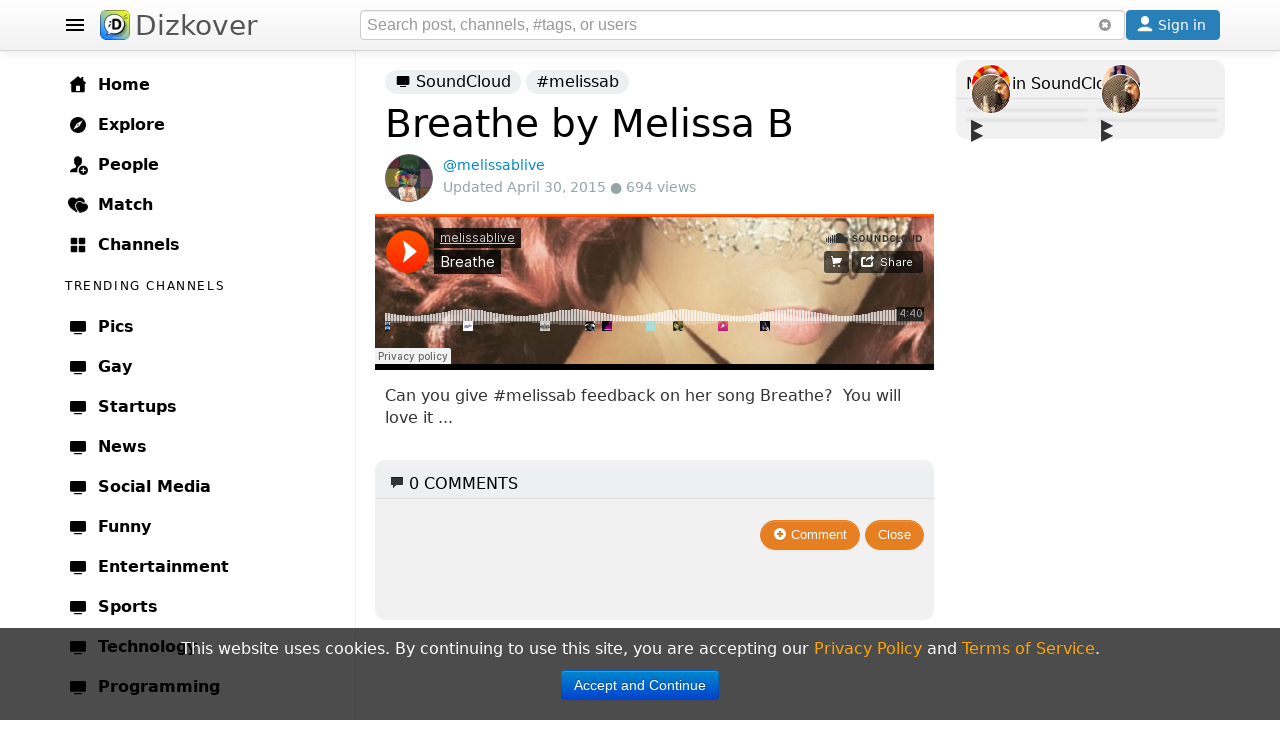

--- FILE ---
content_type: text/html; charset=UTF-8
request_url: https://www.dizkover.com/soundcloud/9686/breathe-by-melissa-b
body_size: 20861
content:
<!DOCTYPE html>
<html xmlns="http://www.w3.org/1999/xhtml" xml:lang="en" lang="en" itemscope="" itemtype="http://schema.org/WebPage">
<head>
<meta http-equiv="Content-Type" content="text/html; charset=utf-8" />
<link rel="shortcut icon" type="image/x-icon" href="https://img.dizkover.com/images/favicon.1119.ico" />
<link rel="apple-touch-icon" sizes="167x167" href="https://img.dizkover.com/images/favicon-167x167.1119.png" />
<link rel="apple-touch-icon" sizes="180x180" href="https://img.dizkover.com/images/favicon-180x180.1119.png" />
<meta name="apple-mobile-web-app-title" content="Dizkover">


<meta itemprop="name" content="Breathe by Melissa B - SoundCloud" />
<meta name="description" content="SoundCloud: Can you give #melissab feedback on her song Breathe?  You will love it ... . Breathe by Melissa B... [Apr 30, 2015, 2:25 am]" />
<meta itemprop="description" content="SoundCloud: Can you give #melissab feedback on her song Breathe?  You will love it ... . Breathe by Melissa B... [Apr 30, 2015, 2:25 am]" />
<meta property="fb:app_id" content="144998332352997" />
<meta property="og:url" content="https://www.dizkover.com/soundcloud/9686/breathe-by-melissa-b" />
<meta property="og:title" content="Breathe by Melissa B - SoundCloud - Dizkover" />
<meta property="og:description" content="SoundCloud: Can you give #melissab feedback on her song Breathe?  You will love it ... . Breathe by Melissa B... [Apr 30, 2015, 2:25 am]" />
<meta property="og:image" content="https://img.dizkover.com/upload/img/orig/75064-143033200744-artworks-000107242571-gz9tc2-t500x500.jpg" />
<meta property="twitter:card" content="summary_large_image" />
<meta property="twitter:site" content="@Dizkover" />
<meta property="twitter:title" content="Breathe by Melissa B - SoundCloud - Dizkover" />
<meta property="twitter:description" content="SoundCloud: Can you give #melissab feedback on her song Breathe?  You will love it ... . Breathe by Melissa B... [Apr 30, 2015, 2:25 am]" />
<meta property="twitter:image" content="https://img.dizkover.com/upload/img/orig/75064-143033200744-artworks-000107242571-gz9tc2-t500x500.jpg" />
<meta itemprop="url" content="https://www.dizkover.com/soundcloud/9686/breathe-by-melissa-b" />
<meta itemprop="primaryImageOfPage" content="https://img.dizkover.com/upload/img/orig/75064-143033200744-artworks-000107242571-gz9tc2-t500x500.jpg" />
<meta itemprop="thumbnailUrl" content="https://img.dizkover.com/upload/img/square/75064-143033200744-artworks-000107242571-gz9tc2-t500x500.jpg" />
<meta itemprop="image" content="https://img.dizkover.com/upload/img/orig/75064-143033200744-artworks-000107242571-gz9tc2-t500x500.jpg" />
<meta itemprop="publisher" content="Dizkover Media, LLC" />
<meta itemprop="dateCreated" content="2015-04-29T14:26:47+00:00" />
<meta itemprop="datePublished" content="2015-04-29T14:26:47+00:00" />
<meta itemprop="dateModified" content="2015-04-30T02:25:35+00:00" />
<meta itemprop="reviewedBy" content="Dizkover Media, LLC" />
<meta itemprop="lastReviewed" content="2015-04-30T02:25:35+00:00" />
<meta name="viewport" content="width=device-width, initial-scale=1, maximum-scale=1, user-scalable=0" />
<link rel="canonical" href="https://www.dizkover.com/soundcloud/9686/breathe-by-melissa-b" />
<link fetchpriority="high" as="image" rel="preload" href="https://img.dizkover.com/upload/img/orig/75064-143033200744-artworks-000107242571-gz9tc2-t500x500.jpg" />
<link rel="stylesheet" type="text/css" href="https://img.dizkover.com/themes/bootstrap/css/styles.1119.min.css" />
<link rel="stylesheet" type="text/css" href="https://img.dizkover.com/assets/e3ecaab1/css/bootstrap.min.css" />
<link rel="stylesheet" type="text/css" href="https://img.dizkover.com/assets/e3ecaab1/css/bootstrap-responsive.min.css" />
<script type="text/javascript" src="https://img.dizkover.com/assets/1b1dd3f4/jquery.min.js"></script>
<script type="text/javascript" src="https://img.dizkover.com/assets/e3ecaab1/js/bootstrap.min.js"></script>
<title>Breathe by Melissa B - SoundCloud - Dizkover</title>

<script type="application/ld+json">[{"@context":"http://schema.org","@type":"WebSite","name":"Dizkover","description":"Dizkover is an app to discover interesting people to add on all socials like snapchat. Find people who share your interests, share stories, find people nearby, and find a match. Add people on snapchat, kik, and skype.","url":"https://www.dizkover.com","thumbnailUrl":"https://img.dizkover.com/images/dizkover-snapcode.png"},{"@context":"http://schema.org","@type":"Organization","name":"Dizkover Media, LLC","url":"https://www.dizkover.com","sameAs":["https://www.facebook.com/dizkover","https://twitter.com/dizkover","https://www.instagram.com/dizkover","https://www.pinterest.com/dizkover"]}]</script>
	<script>
	$(document).ready(function(){ 
		$('#siteMenu .category .parent a.menu-label[href="' + window.location.pathname + '"]').addClass('active');
		$('#siteMenu .category .parent a.menu-label[href="https://www.dizkover.com' + window.location.pathname + '"]').addClass('active');
		if (window.location.pathname.toLowerCase()=='/match/match') {
			$('#siteMenu .category .parent a.menu-label[href="/match"]').addClass('active');
		}
	});
	</script>
<!-- gad-nothing --!>

</head>

	<body>


<div id="menuSpot">
<div class="container" role="contentinfo" itemscope="" itemtype="http://schema.org/SiteNavigationElement">
<div id="siteMenu" class="categories" style="">
<div id="siteMenuInner" class="category" style="padding-top:15px;">

<span class="parent"><a class="menu-label" itemprop="url" href="/"><span class="menu-icon icon-home"></span> <span itemprop="name">Home</span></a></span>
<span class="parent"><a class="menu-label" itemprop="url" href="/explore"><span class="menu-icon icon-explore"></span> <span itemprop="name">Explore</span></a></span>
<span class="parent"><a class="menu-label" itemprop="url" href="/people"><span class="menu-icon icon-people"></span> <span itemprop="name">People</span></a></span>
<span style="display:none;" class="parent"><a class="menu-label" itemprop="url" href="/map"><span class="menu-icon icon-map"></span> <span itemprop="name">Map</span></a></span>
<span class="parent"><a class="menu-label" itemprop="url" href="/match" data-id="menumembers"><span class="menu-icon icon-match"></span> <span itemprop="name">Match</span></a></span>	
<span class="parent"><a class="menu-label" itemprop="url" href="/channels"><span class="menu-icon icon-channels"></span> <span itemprop="name">Channels</span></a></span>







	<div class="menu-header">
	<span class="menu-header-label"><span class="text" style="display:inline-block;">Trending Channels</span></span>
	</div>
	<span class="parent"><a class="menu-label" itemprop="url" href="https://www.dizkover.com/pics" data-id="80" data-initfollow="" data-follow="1"><span class="menu-icon icon-channel"></span> <span itemprop="name">Pics</span></a></span> <span class="parent"><a class="menu-label" itemprop="url" href="https://www.dizkover.com/gay" data-id="162" data-initfollow="" data-follow="1"><span class="menu-icon icon-channel"></span> <span itemprop="name">Gay</span></a></span> <span class="parent"><a class="menu-label" itemprop="url" href="https://www.dizkover.com/startups" data-id="158" data-initfollow="" data-follow="1"><span class="menu-icon icon-channel"></span> <span itemprop="name">Startups</span></a></span> <span class="parent"><a class="menu-label" itemprop="url" href="https://www.dizkover.com/news" data-id="2" data-initfollow="" data-follow="1"><span class="menu-icon icon-channel"></span> <span itemprop="name">News</span></a></span> <span class="parent"><a class="menu-label" itemprop="url" href="https://www.dizkover.com/social+media" data-id="3" data-initfollow="" data-follow="1"><span class="menu-icon icon-channel"></span> <span itemprop="name">Social Media</span></a></span> <span class="parent"><a class="menu-label" itemprop="url" href="https://www.dizkover.com/funny" data-id="4" data-initfollow="" data-follow="1"><span class="menu-icon icon-channel"></span> <span itemprop="name">Funny</span></a></span> <span class="parent"><a class="menu-label" itemprop="url" href="https://www.dizkover.com/entertainment" data-id="5" data-initfollow="" data-follow="1"><span class="menu-icon icon-channel"></span> <span itemprop="name">Entertainment</span></a></span> <span class="parent"><a class="menu-label" itemprop="url" href="https://www.dizkover.com/sports" data-id="6" data-initfollow="" data-follow="1"><span class="menu-icon icon-channel"></span> <span itemprop="name">Sports</span></a></span> <span class="parent"><a class="menu-label" itemprop="url" href="https://www.dizkover.com/technology" data-id="7" data-initfollow="" data-follow="1"><span class="menu-icon icon-channel"></span> <span itemprop="name">Technology</span></a></span> <span class="parent"><a class="menu-label" itemprop="url" href="https://www.dizkover.com/programming" data-id="9" data-initfollow="" data-follow="1"><span class="menu-icon icon-channel"></span> <span itemprop="name">Programming</span></a></span> 




<div class="menu-line" style="padding-top:40px;"></div>

<span class="parent"><a class="menu-label" href="/snapchat/celebrity-snapcodes"><span class="menu-icon icon-info"></span> Celebrity Snapchat</a></span>
<span class="parent"><a class="menu-label" href="https://www.dizkover.com/blog"><span class="menu-icon icon-info"></span> Blog</a></span>
<span class="parent"><a class="menu-label" href="https://www.dizkover.com/site/help/badges"><span class="menu-icon icon-info"></span> Badges</a></span>
<span class="parent"><a class="menu-label" href="https://www.dizkover.com/site/help/about"><span class="menu-icon icon-info"></span> About</a></span>
<span class="parent"><a class="menu-label" href="https://www.dizkover.com/site/help/faq"><span class="menu-icon icon-info"></span> FAQ</a></span>
<span class="parent"><a class="menu-label" href="https://www.dizkover.com/site/help/privacy"><span class="menu-icon icon-info"></span> Privacy Policy</a></span>
<span class="parent"><a class="menu-label" href="https://www.dizkover.com/site/help/terms"><span class="menu-icon icon-info"></span> Terms of Service</a></span>


<div class="menu-line" style="padding-top:40px;"></div>

<div style="text-align:center;padding:30px 10px 30px 10px;font-size:0.8rem;font-weight:300;width:280px;">
<a class="btn-social btn-social-instagram" href="https://www.instagram.com/dizkover" rel="nofollow"><span></span></a>
<a class="btn-social btn-social-facebook" href="https://www.facebook.com/dizkover" rel="nofollow"><span></span></a>
<a class="btn-social btn-social-twitter" href="https://www.twitter.com/dizkover" rel="nofollow"><span></span></a>
<a class="btn-social btn-social-pinterest" href="https://www.pinterest.com/dizkover" rel="nofollow"><span></span></a>
<br/>
<img src="https://img.dizkover.com/images/dizkover-snapcode.png" style="width:70px;height:70px;margin:10px 0 20px 0;display:inline-block;" alt="dizkover snapcode"/>
<br/>
	<div style="margin:0px 0 20px 0;">
		<span style="display:block;margin:0 0 5px;font-weight:400;font-size:14px;">Download Dizkover app</span>
		<a href="https://apps.apple.com/us/app/dizkover-find-snapchat-usernames/id1406823891?ls=1" style="cursor:pointer;display:inline-block;"><img src="https://img.dizkover.com/images/appstore-black.svg" alt="Download Dizkover: Find Snapchat Usernames on the App Store" style="width:120px;height:40px;" /></a>
		<div style="margin-top:20px;font-size:0.9rem;">
		</div>
	</div>
Copyright &copy; 2026 Dizkover Media, LLC<br/>All rights reserved.
<br/>
Dizkover is not affiliated with Snapchat, Kik, Skype, or any other services platform linked on this website.
</div>


</div>


</div><!-- #siteMenu -->
</div><!-- container -->
</div><!-- #menuSpot -->


<div id="page-load" class="modal-overlay hidden"></div>


<div id="menuBar" class="navbar hideOnEditTiles navbar-fixed-top" style="z-index:1000;">

	<div class="navbar-inner" style="height:40px;padding:5px;">
	<div class="container" style="position:relative;">
	
		<span id="open-menu" class="btn-menu"></span>
	
		<span style="position:absolute;left:40px;"><a href="https://www.dizkover.com" class="brand" title="Dizkover"><img src="https://img.dizkover.com/images/favicon.1119.ico" alt="Dizkover" style="width:30px;height:30px;border-radius:6px;background:#fff;margin:5px 5px;" />Dizkover</a></span>

		<span aria-label="Search" id="mobile-search" class="btn-search" rel="popover" style="position:absolute;right:50px;z-index:99;display:none;padding:7px;"><span class="menu-icon icon-search"></span></span>
		
		<span id="search" style="margin: 5px !important;position: absolute;right:95px;height:30px;">

		<form id="search-form">
		<input style="width: 100%;height: 30px;box-sizing: border-box;" class="main-search" type="text" name="keyword" value="" placeholder="Search post, channels, #tags, or users" enterkeyhint="search">
		</form>	
		<span id="btn-search-clear" class="btn btn-link" style="position:absolute;top:0px;right:0px;margin:0px;"><i class="icon-remove-sign" style="opacity:0.5;"></i></span>
		<div class="search-word-group desktop"><div class="search-word-group-inner"></div></div>

		</span>

		<button aria-label="Close" class="btn btn-link btn-search-close icon icon-close" style="position: absolute;right: 0px;margin: 10px 5px;"></button>

		

				<span aria-label="Sign in" id="btnSignin" class="btnSignin btn btn-wire hilite" style="position: absolute;right: 5px;padding: 0px 5px; margin: 5px 0px;display: inline-block;"><span class="menu-icon icon-user icon-invert"></span> <span class="btnSignin-label">Sign in &nbsp;</span> </span>
				
		
	</div><!-- container -->
	</div>

</div>


<div class="top-space" style="height:50px"></div>


	

<div id="page">
	<div class="container" style="position:relative;z-index:10;">
	
		<div id="content">
		


	

<div class="item-page">

<div class="row-fluid" style="padding-bottom:0px;">


<div class="span8" style="position:relative;">

<div class="widgetItemView hide-on-comment-popup hide-on-hashtag-popup userDataFrame">



<script type="application/ld+json">{"@context": "http://schema.org","@type": "BreadcrumbList","itemListElement":[{"@type": "ListItem","position": 1,"item":{"@id": "https://www.dizkover.com/soundcloud","name": "SoundCloud"}}]}</script>
	


<ol class="breadcrumb">
<li><a href="https://www.dizkover.com/soundcloud"><span class="icon-channel" style="width:16px;height:16px;"></span> SoundCloud</a></li>

	
			<li><a href="https://www.dizkover.com/soundcloud/melissab">#melissab</a></li>
				
</ol>



<div class="margin-side hide-on-edit" style="padding-bottom:10px;margin-bottom:0px;">
	
			<h1 itemprop="headline">Breathe by Melissa B</h1>			<div class="info" id="item-data" data-cat_id="141"> 
			<span class="img-avatar-thumb popUserModal" data-json="[base64]" data-avatar="https://img.dizkover.com/upload/img/avatar/square/melissablive.1769615044.jpg" style="background-image: url('https://img.dizkover.com/upload/img/avatar/thumb/melissablive.1769615044.jpg');"></span> 
					<span itemprop="author" class="popUserModal username" style="cursor:pointer;">@melissablive</span><br/>
			Updated April 30, 2015 ● 694 views
			</div>
</div>
<div class="board-about hidden"><p>SoundCloud</p>
</div>

	

	<div class="row-fluid hide-on-edit list-page" style="background:#000;padding-bottom:0px;color:#fff;">
		<div class="board-about hidden"><p>SoundCloud</p>
</div>		
		<div class="image item-vine" style="text-align:center;">
			
			<iframe width="100%" height="100%" scrolling="no" frameborder="no" src="https://w.soundcloud.com/player/?url=https://api.soundcloud.com/tracks/191889633&amp;auto_play=false&amp;hide_related=false&amp;show_comments=true&amp;show_user=true&amp;show_reposts=false&amp;visual=true"></iframe>
						<img class="hidden item_image" alt="Breathe by Melissa B" data-filename="75064-143033200744-artworks-000107242571-gz9tc2-t500x500.jpg" src="https://img.dizkover.com/upload/img/orig/75064-143033200744-artworks-000107242571-gz9tc2-t500x500.jpg" />
		</div>
	</div>
		
	
	<div id="item_body" class="margin-side hide-on-edit hide-on-comment-popup">
	
		
	
		
	<p>Can you give #melissab feedback on her song Breathe? &nbsp;You will love it ...&nbsp;</p>
	
	
		
		


	</div><!-- end item_body -->
	
	
		
	
		
		
	
	
</div><!-- widgetItemView -->


		


<div id="widgetComments" class="widgetItemView collection hide-on-edit" style="margin-bottom:10px;overflow:auto;">

<div class="portlet-decoration">
<div class="portlet-title"><h2><i class="icon-comment"></i> <span id="comments_total">0</span> Comments</h2>
</div>
</div>


<div id="placeholder" class="comment" style="text-align:right;padding:10px;display:block;">
<button id="btnCloseComments" class="btn btn-follow btn-info" style="float:right;margin-left:5px;">Close</button> 
<button id="commentNewReply" data-parent_id="0" class="btn btn-follow btn-info"><i class="icon-plus-sign icon-white"></i> Comment</button>
</div>

<div id="comments" class="hide-on-edit">




<div id="comments-list">
<div id="comment_separator"></div>
<div id="showmore" style="margin-bottom:5px;"></div>
</div>


<div style="text-align:center;">
</div>
<br/>

</div><!--comments -->
</div><!-- widgetComments -->


	

	
	
	
	
</div><!-- span8 -->


<div id="siteSidebar" class="span4 hide-on-edit">
	

		

		

	


	

		


	
	
	
		
	

<div class="collection sideBar" id="yw1">
<div class="portlet-decoration">
<div class="portlet-title"><h2>More in SoundCloud</h2></div>
</div>
<div class="portlet-content">

<div class="bgimg" style="position: relative;">
<div class="bgimg-inner gotolink lazy" data-href="https://www.dizkover.com/soundcloud/8686/relic-lost-contact-by-relic-dizkovertalent" title="Relic - Lost Contact by relic. #DizkoverTalent" data-bg="https://img.dizkover.com/upload/img/thumb/44-142722894631-artworks-000105834519-bezpn0-t500x500.jpg" data-style="background-image:url('https://img.dizkover.com/upload/img/thumb/44-142722894631-artworks-000105834519-bezpn0-t500x500.jpg');">
 

<span class="userInfoFrame">
<span class="badge badge-warning"><span class="icon-heart icon-white"></span> <span style="vertical-align:bottom;">5</span></span>
</span>

<div class="itemText">
<h3 class="text"><a href="https://www.dizkover.com/soundcloud/8686/relic-lost-contact-by-relic-dizkovertalent" title="Relic - Lost Contact by relic. #DizkoverTalent">
Relic - Lost Contact by relic. #DizkoverTalent</a></h3>
</div>

</div>

<div class="bgimg-gradient">▶︎</div>

<div class="userDataFrame">
<span class="img-avatar-thumb popUserModal" data-json="[base64]" data-avatar="https://img.dizkover.com/upload/img/avatar/square/Cryon.1769615044.jpg" style="background-image: url('https://img.dizkover.com/upload/img/avatar/thumb/Cryon.1769615044.jpg');"></span></div>
</div>
<div class="bgimg" style="position: relative;">
<div class="bgimg-inner gotolink lazy" data-href="https://www.dizkover.com/soundcloud/8211/oliver-heldens-last-all-night-koala-feat-kstewart-by-ffrr" title="Oliver Heldens - Last All Night (Koala) feat. KStewart by FFRR" data-bg="https://img.dizkover.com/upload/img/thumb/398-142574065409-artworks-000093337169-0blwzo-t500x500.jpg" data-style="background-image:url('https://img.dizkover.com/upload/img/thumb/398-142574065409-artworks-000093337169-0blwzo-t500x500.jpg');">
 

<span class="userInfoFrame">
<span class="badge badge-warning"><span class="icon-heart icon-white"></span> <span style="vertical-align:bottom;">0</span></span>
</span>

<div class="itemText">
<h3 class="text"><a href="https://www.dizkover.com/soundcloud/8211/oliver-heldens-last-all-night-koala-feat-kstewart-by-ffrr" title="Oliver Heldens - Last All Night (Koala) feat. KStewart by FFRR">
Oliver Heldens - Last All Night (Koala) feat. KStewart by FFRR</a></h3>
</div>

</div>

<div class="bgimg-gradient">▶︎</div>

<div class="userDataFrame">
<span class="img-avatar-thumb popUserModal" data-json="[base64]" data-avatar="https://img.dizkover.com/upload/img/avatar/square/kaylee.1769615044.jpg" style="background-image: url('https://img.dizkover.com/upload/img/avatar/thumb/kaylee.1769615044.jpg');"></span></div>
</div>
<div class="bgimg" style="position: relative;">
<div class="bgimg-inner gotolink lazy" data-href="https://www.dizkover.com/soundcloud/8185/white-rapper-by-evan-brasco" title="WHITE RAPPER by Evan BRASCO" data-bg="https://img.dizkover.com/upload/img/thumb/64627-142571466519-artworks-000074923053-j21918-t500x500.jpg" data-style="background-image:url('https://img.dizkover.com/upload/img/thumb/64627-142571466519-artworks-000074923053-j21918-t500x500.jpg');">
 

<span class="userInfoFrame">
<span class="badge badge-warning"><span class="icon-heart icon-white"></span> <span style="vertical-align:bottom;">3</span></span>
</span>

<div class="itemText">
<h3 class="text"><a href="https://www.dizkover.com/soundcloud/8185/white-rapper-by-evan-brasco" title="WHITE RAPPER by Evan BRASCO">
WHITE RAPPER by Evan BRASCO</a></h3>
</div>

</div>

<div class="bgimg-gradient">▶︎</div>

<div class="userDataFrame">
<span class="img-avatar-thumb popUserModal" data-json="[base64]" data-avatar="https://img.dizkover.com/upload/img/avatar/square/Brasco.1769615044.jpg" style="background-image: url('https://img.dizkover.com/upload/img/avatar/thumb/Brasco.1769615044.jpg');"></span></div>
</div>
<div class="bgimg" style="position: relative;">
<div class="bgimg-inner gotolink lazy" data-href="https://www.dizkover.com/soundcloud/8183/japan-town-pro-by-outspoken-by-evan-brasco" title="Japan Town (pro by outspoken) by Evan BRASCO" data-bg="https://img.dizkover.com/upload/img/thumb/64627-142571486108-artworks-000104079759-vo8qkn-t500x500.jpg" data-style="background-image:url('https://img.dizkover.com/upload/img/thumb/64627-142571486108-artworks-000104079759-vo8qkn-t500x500.jpg');">
 

<span class="userInfoFrame">
<span class="badge badge-warning"><span class="icon-heart icon-white"></span> <span style="vertical-align:bottom;">3</span></span>
</span>

<div class="itemText">
<h3 class="text"><a href="https://www.dizkover.com/soundcloud/8183/japan-town-pro-by-outspoken-by-evan-brasco" title="Japan Town (pro by outspoken) by Evan BRASCO">
Japan Town (pro by outspoken) by Evan BRASCO</a></h3>
</div>

</div>

<div class="bgimg-gradient">▶︎</div>

<div class="userDataFrame">
<span class="img-avatar-thumb popUserModal" data-json="[base64]" data-avatar="https://img.dizkover.com/upload/img/avatar/square/Brasco.1769615044.jpg" style="background-image: url('https://img.dizkover.com/upload/img/avatar/thumb/Brasco.1769615044.jpg');"></span></div>
</div></div>
</div>	
	


	
		
		
	


	
	
	
		
		
		
	
	
<!--ALL ADS-->


	





	
</div>
</div>

</div><!-- item-page -->




<!-- popup for select images -->

	<script type="text/javascript">
	/*<![CDATA[*/
	$(document).ready(function(){
		jQuery('body').on('click','.image a',function(){
			if ($(this).find('.play-big, .overlay').is(':visible')) {
				var vid = $(this).attr('data-load');
		        if ($(this).attr('data-action')=='loadgif') {
		        	$(this).find('.bkgd').css('background-image',vid);
		        }
		        if ($(this).attr('data-action')=='loadvid') {
		        	$(this).find('.bkgd').html(''+
		        		'<iframe width="100%" height="100%" src="//www.youtube.com/embed/'+vid+'?feature=player_embedded&autoplay=1&fs=1&modestbranding=1&rel=0&showinfo=0&iv_load_policy=3&theme=dark" frameborder="0" allowfullscreen></iframe>'+
		        	'');
		        	$(this).find('.item-vid').css({'background-image':'none'});
		        }
		        if ($(this).attr('data-action')=='loadvimeo') {
		        	$(this).find('.bkgd').html(''+
		        		'<iframe width="100%" height="100%" src="//player.vimeo.com/video/'+vid+'?autoplay=1" frameborder="0" allowfullscreen></iframe>'+
		        	'');
		        	$(this).find('.item-vid').css({'background-image':'none'});
		        }
		        if ($(this).attr('data-action')=='loadfunnyordie') {
		        	$(this).find('.bkgd').html(''+
		        		'<iframe height="100%" width="100%" mozallowfullscreen="" allowfullscreen="" frameborder="0" src="http://www.funnyordie.com/embed/'+vid+'?autoplay=1" webkitallowfullscreen=""></iframe>'+
		        	'');
		        	$(this).find('.item-vid').css({'background-image':'none'});
		        }
		        if ($(this).attr('data-action')=='loadfbvid') {
		        	$(this).find('.bkgd').html(''+
		        		'<iframe width="100%" height="100%" src="//www.facebook.com/video/embed?video_id='+vid+'?autoplay=1" frameborder="0" allowfullscreen></iframe>'+
		        	'');
		        	$(this).find('.item-vid').css({'background-image':'none'});
		        }
		        if ($(this).attr('data-action')=='loadnewsinc') {
		        	$(this).find('.bkgd').html(''+
		        		'<iframe width="100%" height="100%" src="//launch.newsinc.com/?type=VideoPlayer/Single&widgetId=1&videoId='+vid+'" frameborder="no" scrolling="no" noresize marginwidth="0" marginheight="0"></iframe>'+
		        	'');
		        	$(this).find('.item-vid').css({'background-image':'none'});
		        }
	            $(this).find('.overlay').hide();
			} 
			else if ($(this).find('.overlay').length > 0) {
	        	$(this).find('.bkgd').css('background-image',$(this).attr('data-thumb'));
				$(this).find('.overlay').show();
			} 
			else {
				$(this).parent().attr('href',$(this).attr('data-href'));
			}
		});
	});
	/*]]>*/
	</script>
	
<script type="text/javascript">
/*<![CDATA[*/
var comment_count_left=0;
var parent_id=0;
var ic_id='';
var prev_sort='';
var sort='best';
var page=2; //because 1st is already displayed
var item_id = 9686;
var i=10;

if (window.location.hash === "#gallery") {
	$('.item-body').hide();
}

$("#gallery").append($("#thumbs"));
//$('#comment_link_body').hide();
//$("#hidden-image").hide();


function sendAlert(msg) {
	return '<div class="alert alert-success">'+
		'<button type="button" class="close" data-dismiss="alert"></button>'+msg+
		'</div>';
}
jQuery(function($) {

	
	jQuery('body').on('click','#dropzone',function(){ $('#fileupload').trigger('click'); }); $('#fileupload').live('click', function(e) { $('#progress .bar').css('width','0%'); initFileUpload(); }); function initFileUpload() { $('#fileupload').fileupload({ url: '/file/upload', type:'post',dataType:'json',autoUpload:false, formData: {user_id:''}, dropZone: $('#dropzone'), add: function(e, data, textStatus){ var allowed_type = ["video\/mp4","image\/jpeg","image\/gif","image\/png","text\/html"]; if( $.inArray(data.files[0].type, allowed_type) == -1 ) { showAlert('Only JPG, GIF, PNG, MP4 files are allowed. (Type: '+data.files[0].type+')'); return false; } var jqXHR = data.submit() .success(function (result, textStatus, jqXHR) { }) .error(function (jqXHR, textStatus, errorThrown) { }) .complete(function (result, textStatus, jqXHR) { }); }, progress: function (e, data, jqXHR) { $.each(data.files, function (index, file) { var progress = parseInt(data.loaded / data.total * 100, 10); $('#progress .bar').css('width',progress + '%'); }); }, beforeSend: function() { $('#progress').addClass('progress-info'); $('#progress').addClass('active'); $('#progress').removeClass('progress-success'); $('#progress .bar').css('width','100%'); }, done: function (e, data) { $('#progress').addClass('progress-success'); $('#progress').removeClass('progress-info'); $('#progress').removeClass('active'); $.each(data.result.files, function (index, file) { if (file.size>15000000) { showAlert('File too big. Maximum of 10MB file size allowed.'); return; } if (file.type=='video/mp4') { if ($('.parse-item').length) { $('#selectMedia').modal('hide'); showAlert('You cannot add both photo and video. Post photo and video separately.','Error'); return false; } $('input[name=post-type]').val('8'); $('#ItemForm_item_video').val(file.name); appendVideo(file.url, ''); } else if ($.inArray(parseInt($('#item_type').val()),[2,4])>=0) { getParsedImage(file.thumbnail_url, file.name); $('#item_img_thumb').val(file.name); } else { if ($('#parse video').length) { $('#selectMedia').modal('hide'); showAlert('You cannot add both photo and video. Post photo and video separately.','Error'); return false; } if (typeof file.error === 'undefined') { appendImages(file.url, file.name, '', ''); } else { $('#progress .bar').css('width','0%'); showAlert(file.error); } } }); }, }); } jQuery('body').on('click','.parse-item .btnSetPrimary',function(){ var primaryImg = $(this).closest('.parse-item').find('img').attr('data-filename'); $('#ItemForm_item_img_thumb').val(primaryImg); $('#item_img_thumb').val(primaryImg); $('.btnSetPrimary').removeClass('btn-success'); $(this).addClass('btn-success'); }); jQuery('body').on('click','.parse-item .btnRemove',function(){ if ($(this).closest('.parse-item').find('.btnSetPrimary').hasClass('btn-success')) { $('#ItemForm_item_img_thumb').val(''); $('#item_img_thumb').val(''); } $(this).closest('.parse-item').remove(); $('#progress .bar').css('width','0%'); }); var parseMediaUrl=''; jQuery('body').on('input','.ItemForm_image_url',function() { if (!validURL($(this).val())) { showAlert('Invalid link'); return false; } var url = $(this).val(); if (parseMediaUrl!=url) { jQuery.ajax({ url:'/ajax/parseurlmedia', cache:false,live:false,type:'post',dataType:'json',timeout:30000, data:{'url':url}, beforeSend:function(){ $('#selectMedia .media').html('<span class="page-loading" style="display:inline-block;"></span>'); $('#selectMedia').detach().appendTo('body'); $('#selectMedia').modal('show'); }, success:function(o) { if (o.out==0) { $('#selectMedia .media').empty(); $.each(o.medias, function(i, item) { if ($.inArray(item.type, ['video/mp4','video/webm']) !== -1) { $('#selectMedia .media').append('<span class="thumbnail"><video src="'+item.src+'" data-url="'+url+'" type="video/mp4" allowfullscreen="false" preload="auto" muted="true" loop playsinline controls autoplay></video>'+item.type+'</span>'); } else { $('#selectMedia .media').append('<span class="thumbnail"><img src="'+item.src+'"/>'+item.type+' '+item.size+'</span>'); } }); $('#selectMedia video').each(function(index, el) { $(this).get(0).play(); }); parseMediaUrl = url; } else { $('#selectMedia .media').html('<div class="alert alert-error">ERROR: '+o.msg+'</div>'); parseMediaUrl = ''; } }, error:function(x, t, m) { console.log(m); if (t == 'timeout') { $('#selectMedia .media').html('<div class="alert alert-error">ERROR: Timeout!</div>'); } else { $('#selectMedia .media').html('<div class="alert alert-error">ERROR!</div>'); } parseMediaUrl = ''; } }); } else { $('#selectMedia').modal('show'); } }); function appendImages(src, filename, url, caption) { console.log(caption); $('#parse').append( '<div class="parse-item">'+ '<div class="image"><img src="'+src+'" data-filename="'+filename+'" data-url="'+url+'"/></div>'+ '<div class="image-right">'+ '<textarea class="span12 caption" type="text" placeholder="caption (optional)">'+caption+'</textarea>'+ '<span class="btn btn-mini btnSetPrimary">Set Primary</span> <span class="btn btn-mini btnRemove">Remove</span>'+ '<span class="btn btn-mini copyToClipboard" data-filename="{embed:media#'+filename+'}">Copy Embed</span>'+ '</div>'+ '</div>'); if ($('#formname').val()=='comment') { $('.btnSetPrimary').remove(); } } function appendVideo(src, url) { $('#parse').html( '<video id="video" src="'+src+'" type="video/mp4" data-url="'+url+'" data-duration"" data-width="" data-height="" loop playsinline controls autoplay></video>'+ '<div><span class="btn btn-small" id="captureThumbnail" style="margin:0 0 7px;">Capture Video Thumbnail</span></div>'+ '<span style="display:inline-block;max-width:400px;text-align:center;"><canvas id="videoThumbnail" style="width:100%;"></canvas></span>'); } var dataImageURL; jQuery('body').on('click','#captureThumbnail', function(){ var canvas = document.getElementById('videoThumbnail'); var video = document.getElementById('video'); $('#video').attr('data-duration',video.duration); $('#video').attr('data-height',video.videoHeight); $('#video').attr('data-width',video.videoWidth); canvas.width = 640; canvas.height = (video.videoHeight * (640/video.videoWidth)); var hRatio = canvas.width/video.videoWidth; var vRatio = canvas.height/video.videoHeight; var ratio = Math.min(hRatio, vRatio); var centerShift_x = ( canvas.width - video.videoWidth*ratio ) / 2; var centerShift_y = ( canvas.height - video.videoHeight*ratio ) / 2; canvas.getContext('2d').clearRect(0,0,canvas.width, canvas.height); canvas.getContext('2d').drawImage(video, 0,0, video.videoWidth, video.videoHeight, centerShift_x,centerShift_y,video.videoWidth*ratio, video.videoHeight*ratio); dataImageURL = canvas.toDataURL('image/jpg'); $('#ItemForm_item_img_thumb').val(dataImageURL); });	jQuery(document).on('click','#btnParseImageLink',function(e) { console.log('btnParseImageLink'); var url = $(this).parent().find('input').val(); if (!validURL(url)) { showAlert('Invalid image link'); return false; } $(this).button('loading'); jQuery.ajax({ url:'/ajax/geturlmedia', cache:false,live:false,type:'post',dataType:'json',timeout:60000, data:{'url':url}, beforeSend:function(){ }, success:function(o) { if (o.out==0) { if ($.inArray(o.type, ['video/mp4','video/webm']) !== -1) { $('input[name=post-type]').val('8'); $('#ItemForm_item_video').val(o.filename); if ($('#formname').val()=='comment') { appendCommentVideo(o.url); } else { appendVideo(o.url, o.url); } } else { $('#parse .image img').attr('src',o.url); $('#selectMedia').modal('hide'); $('input[name=post-type]').val('2'); $('#ItemForm_item_video').val(''); $('#ItemForm_item_img_thumb').val(o.url); $('#fileupload').val(''); } } $('#parseImageUrl').button('reset'); }, error:function(x, t, m) { $('#spinner').removeClass('loading'); if(t==='timeout') { showAlert('Unable to parse link.'); } $('#parseImageUrl').button('reset'); } }); $(this).button('reset'); }); jQuery(document).on('click','#btnParseUrlMedia',function() { var url = $(this).attr('data-url'); if (parseMediaUrl!=url) { jQuery.ajax({ url:'/ajax/parseurlmedia', cache:false,live:false,type:'post',dataType:'json',timeout:30000, data:{'url':url}, beforeSend:function(){ $('#selectMedia .media').html('<span class="page-loading" style="display:inline-block;"></span>'); $('#selectMedia').detach().appendTo('body'); $('#selectMedia').modal('show'); }, success:function(o) { if (o.out==0) { $('#selectMedia .media').empty(); $.each(o.medias, function(i, item) { if ($.inArray(item.type, ['video/mp4','video/webm']) !== -1) { $('#selectMedia .media').append('<span class="thumbnail"><video src="'+item.src+'" type="video/mp4" data-url="'+url+'" allowfullscreen="false" preload="auto" muted="true" loop playsinline controls autoplay></video>'+item.type+'</span>'); } else { $('#selectMedia .media').append('<span class="thumbnail"><img src="'+item.src+'"/>'+item.type+' '+item.size+'</span>'); } }); $('#selectMedia video').each(function(index, el) { $(this).get(0).play(); }); parseMediaUrl = url; } else { $('#selectMedia .media').html('<div class="alert alert-error">ERROR: '+o.msg+'</div>'); parseMediaUrl = ''; } }, error:function(x, t, m) { if (t == 'timeout') { $('#selectMedia .media').html('<div class="alert alert-error">ERROR: Timeout!</div>'); } else { $('#selectMedia .media').html('<div class="alert alert-error">ERROR!</div>'); } parseMediaUrl = ''; } }); } else { $('#selectMedia').modal('show'); } }); $('#btnUploadImage').live('click', function(e) { $('#btnUploadImage').fileupload({ url:'/file/upload', type:'post',dataType:'json',autoUpload:false, formData: {user_id:''}, add: function(e, data, textStatus){ var allowed_type = ['image/jpeg','image/gif','image/png']; if( $.inArray(data.files[0].type, allowed_type) == -1 ) { $('#alert').text('Only JPG, GIF, and PNG image formats are allowed.'); $('#alert').show(); return false; } var jqXHR = data.submit() .success(function (result, textStatus, jqXHR) { }) .error(function (jqXHR, textStatus, errorThrown) { }) .complete(function (result, textStatus, jqXHR) { }); }, progress: function (e, data, jqXHR) { $.each(data.files, function (index, file) { var progress = parseInt(data.loaded / data.total * 100, 10); $('#progress .bar').css('width',progress + '%'); }); }, done: function (e, data) { $.each(data.result.files, function (index, file) { $.each(data.result.files, function (index, file) { if (typeof file.error === 'undefined') { $('#parse').find('img').attr('src', file.url); $('#parse').find('img').attr('data-filename', file.name); $('#selectImage .modal-body .images').html(showImage(file.url)); $('#ItemForm_item_img_thumb').val(file.name); $('#selectMedia').modal('hide'); } else { $('#progress .bar').css('width','0%'); $('#alert').text(file.error); $('#alert').show(); } }); }); }, }); }); jQuery(document).on('click','#selectMedia .thumbnail',function(){ var media = $(this).find('img').attr('src'); if (media == null) { if ($('.parse-item').length) { $('#selectMedia').modal('hide'); showAlert('You cannot add both photo and video. Please post photo and video separately.','Error'); return false; } var video = $(this).find('video'); if (video.attr('src').substr(0,4)=='http') { jQuery.ajax({ url:'/ajax/geturlmedia', cache:false,live:false,type:'post',dataType:'json',timeout:30000, data:{'url':video.attr('src')}, success:function(o) { if (o.out==0) { video.attr('src',o.url); $('input[name=post-type]').val('8'); $('#ItemForm_item_video').val(video.attr('src')); $('#ItemForm_item_img_thumb').val(''); $('.ItemForm_image_url').val(''); appendVideo(video.attr('src'), video.attr('data-url')); $('#selectMedia').modal('hide'); } }, error:function(x, t, m) { } }); } else { $('input[name=post-type]').val('8'); $('#ItemForm_item_video').val(video.attr('src')); appendVideo(video.attr('src'), video.attr('data-url')); $('.ItemForm_image_url').val(''); $('#selectMedia').modal('hide'); } } else { if ($('#parse video').length) { $('#selectMedia').modal('hide'); showAlert('You cannot add both photo and video. Please post photo and video separately.','Error'); return false; } if ($('input[name=post-url]').val()=='' || $('#formname').val()=='comment' || $('.parse-item').length) { appendImages(media, media, parseMediaUrl, ''); } else { $('#parse').html('<span class="image"><img src="'+media+'"/></span>'); } $('#selectMedia').modal('hide'); $('input[name=post-type]').val('3'); $('#ItemForm_item_video').val(''); $('.ItemForm_image_url').val(''); $('#ItemForm_item_img_thumb').val(media); } $('#selectMedia video').each(function(index, el) { $(this).get(0).pause(); }); }); function appendParsedLink(image, title, url) { $('#parse').html('<span class="parse-item">'+ '<span class="image"><img src="'+image+'"/><br/>'+ '<a href="javascript:void(0);" id="btnSelectImage">change image</a></span>'+ '<span id="parse-body"></span>'+ '<span id="parse-url">Link: '+url+'</span></span>'); $('#ItemForm_item_img_thumb').val(image); return false; }
	
	

	jQuery('body').on('click','#btnPopupComments',function(){
		$(".hide-on-comment-popup").css({'display':'none'});
		$("#btnCloseComments").css({'display':'inherit'});
			});
	jQuery('body').on('click','#btnCloseComments',function(){
		$(".hide-on-comment-popup").css({'display':'inherit'});
		$("#btnCloseComments").css({'display':'none'});
				
	});	

	jQuery('body').on('click','#btnPopupHashtags',function(){
		$(".hide-on-hashtag-popup").css({'display':'none'});
		$("#btnCloseHashtags").css({'display':'inherit'});
			});
	jQuery('body').on('click','#btnCloseHashtags',function(){
		$(".hide-on-hashtag-popup").css({'display':'inherit'});
		$("#btnCloseHashtags").css({'display':'none'});
			});				
	
	jQuery('body').on('click','#submit_comment',function(){
		
		if(typeof CKEDITOR.instances['ic_comment'] != 'undefined') {
			ic_comment = CKEDITOR.instances['ic_comment'].getData() + ic_comment;
		} else {
			ic_comment = $('#ic_comment').val() + ic_comment;
		}
				
		jsonMediaObject = [];
		$("#parse .mediaObjectURL").each(function() {
	 		item = {};
			item["type"] = 'link';
			item["src"] = $(this).attr('data-src');
			item["poster"] = '';
			item["url"] = $(this).attr('data-url');
			item["title"] = $(this).find(".title").text();
			item["description"] = $(this).find(".description").text();
			jsonMediaObject.push(item);
		});
		$("#parse video").each(function() {
	 		item = {};
			item["type"] = 'video';
			item["src"] = $(this).attr('src');
			item["poster"] = dataImageURL;
			item["url"] = $(this).attr('data-url');
			item["title"] = '';
			item["description"] = '';
			jsonMediaObject.push(item);
		});
		$(".parse-item").each(function() {
	 		item = {};
			item["type"] = 'image';
			item["src"] = $(this).find('img').attr('data-filename');
			item["poster"] = '';
			item["url"] =  $(this).find('img').attr('data-url');
			item["title"] = '';
			item["description"] = $(this).find('.caption').val();
			jsonMediaObject.push(item);
		});
		
		jsonComment = {};
		jsonComment["title"] = $('#ic_title').val();
		jsonComment["comment"] = ic_comment;
		jsonComment["mediaobject"] = jsonMediaObject;

		console.log(jsonComment);

		jsonData = {};
		jsonData["parent_id"] = parent_id;
		jsonData["item_id"] = item_id;
		jsonData["item_title"] = 'Breathe by Melissa B';
		jsonData["user_id"] = 75064;
		jsonData["item_comment_status"] = 1;
		jsonData["user_name"] = 'melissablive';
		jsonData["user_email"] = 'bWVsaXNzYWJsaXZlQHR3aXR0ZXIuY29t';
		jsonData["user_flag_notification"] = '15';
		jsonData["comment_parent"] = $('#'+ic_id).attr('data-comment');
		jsonData["cat_name"] = 'soundcloud';
		jsonData["ic_comment"] = jsonComment;

		console.log(JSON.stringify(jsonComment));
		//return false; 
		
		jQuery.ajax({
			type:'post',dataType:'json',live:false,cache:false,
			url:'/ajax/comment',
			beforeSend:function(){ 
				console.log('comment posting...'+JSON.stringify(jsonData));
				if (ic_comment.replace(/ /g,"")=="" && $('#ic_title').val()=="") {
					showAlert("Please enter your comment.","Error");
					return false; 
				}
				if ($("#parse video").length && typeof dataImageURL == "undefined") {
					showAlert("Please capture video thumbnail.","Error");
					return false;
				}
				$('#submit_comment').button('loading'); 
			},
			data:{ data:JSON.stringify(jsonData) },
			success:function(o) {
				console.log('comment:::'+o);
				if (o.out==0) {
					$('#commentForm').after(o.new_comment);
					$('#commentForm').remove();
					$('#comments_total').text(parseInt($('#comments_total').text())+1);
					ic_comment = "";
				}
				else {
					showAlert(o.msg);
					$('#submit_comment').button('reset');
				}
   			},
   			error:function(x, t, m) {
                showAlert('HTTP ERROR: '+x.status);
				$('#submit_comment').button('reset');
    		},
    	});
		return true;
	});

	var i = 0; //prevent double excution
	var ic_comment = "";
	jQuery('body').on('change keyup input','#embedlink',function(e) {
		if (i++>0) {
			i > 0; return;
		}
		var url = $(this).val();
		if (validURL(url) && $('#parse').text().length==0) { //add #parse length to prevent link parsing if embed alteady done.
			jQuery.ajax({
		        url:'/ajax/parseurlinfo',
		        cache:false,live:false,type:'post',dataType:'json', timeout:60000,
				data:{'post-embed':url},
				beforeSend:function(){
					$('#submit_comment').button('loading'); 
		        },
				success:function(o) {
					console.log(o);
					if (o.out==0) {
						if (o.type!=3) {
							$('#parse').html(''+
								'<div class="mediaObject mediaObjectURL" data-url="'+o.url+'" data-src="'+o.media+'">'+
								'<span class="image center-cropped" style="background-image:url('+o.media+');"></span>'+
								'<span class="title">'+o.title+'</span>'+
								'<span class="description">'+o.desc+'</span>'+
								'</div>'+
								'');
						} 
						else {
							appendImages(o.media, o.media, o.url, '');
						}
					}
					$('#submit_comment').button('reset'); 
					$("#embedlink").hide();
		        },
		       	error:function(x, t, m) {
					$('#submit_comment').button('reset'); 
		   			if(t==="timeout") {
		   				showAlert('Unable to parse link.')
		            }
		        }
		    });
		} 
		else {
			$('#parse').append($('#embedlink').val());
			ic_comment += $('#embedlink').val();
			$('#embedlink').removeAttr('value');
		}
	});

	
	
	jQuery('body').on('click','.reset-comment', function(){
		$("#submit_comment").button("reset");
		$("#submit_comment_link").button("reset");
		for ( var i in CKEDITOR.instances ){
			CKEDITOR.instances[i].updateElement();
			CKEDITOR.instances[i].destroy();
			break;
		}
		$("#commentForm").remove();
	    return true;
	});
	jQuery('body').on('click','#loadcomments a', function(){
		sort = $(this).attr('data-sort');
		if (sort != prev_sort) {
			prev_sort = sort;
			page = 1;
			if ($('#getcomments').hasClass('disabled')) {
				$('#getcomments').removeClass('disabled');
			}
		}
		$('.reset-comment').trigger('click');
		$('#getcomments').trigger('click');
	    return true;
	});
	
	jQuery('body').on('click','#getcomments:not(.disabled)', function(){
		btn = $(this);
		jQuery.ajax({
	        url:'/ajax/getcomments',
	        cache:false,live:false,type:'post',dataType:'json',
			data:{'item_id':item_id,'sort':sort,'page':page},
			beforeSend:function() { btn.button('loading'); },
			success:function(o) {
				if (page==1) {
					$('#comments-list').html(o.html);
				} else {
					$('#comments-list').append(o.html);
				}
				page++;
				var comment_left = parseInt(o.comment_count) - parseInt(o.total);
				if (comment_left > 0) {
					btn.button('reset');
					btn.html((comment_left>i?(comment_left>10?10:comment_left):comment_left)+' of '+comment_left+' more...');
				}
				else {
					btn.html('End');
					btn.addClass('disabled');
				}
	       	},
	    });
	    return true;
	});
	jQuery('body').on('click','button#commentNewReply, button#commentReply, span[data-action="comment-reply"]', function(){
		ic_comment = "";
		
			jQuery.ajax({
		        url:'/ajax/showlogin',
		        type:'post',dataType:'json',
				success:function(o) {
					showAlert(o.html);
		        },
		       	error:function(x, t, m) {
		        	showAlert('HTTP ERROR: '+x.status);
		        }
		    });
			    return true;
	});
	jQuery('body').on('click','button#commentReplyLink', function(){
		
			jQuery.ajax({
		        url:'/ajax/showlogin',
		        type:'post',dataType:'json',
				success:function(o) {
					showAlert(o.html);
		        },
		       	error:function(x, t, m) {
		        	showAlert('HTTP ERROR: '+x.status);
		        }
		    });
			    return true;
	});
	jQuery('body').on('click','span[data-action="comment-delete"]', function(){
		if (!confirm('Delete?')) {
			return false;
		}
		var item = $(this).closest('.comment');
		ic_id = $(this).attr('data-ic_id');

		jQuery.ajax({
	        url:'/ajax/deletecomment',
	        cache:false,live:false,type:'post',dataType:'json',
			data:{comment:$('#'+ic_id).attr('data-comment'),item_id:item_id},
			success:function(o) {
				if (o.out==0) {
					item.fadeOut('slow');
					$('#comments_total').text(parseInt($('#comments_total').text())-1);
				} else {
					showAlert(o.msg);
				}
	         },
	   		error:function(x, t, m) {
	   			showAlert('HTTP ERROR: '+x.status+' ('+m+')');
	    	},
	    });
	    return true;
	});


	jQuery('body').on('click','a#item-edit', function(){
		$('#embed-image-list').after('{embed:image-list}');
		$('#embed-share').after('{embed:share}');
		$('#embed-image-list').remove(); //this is embeds, replace with embed code
		$('#embed-share').remove(); //this is embeds, replace with embed code
		
		$('.hide-on-edit').hide();
		$('#item-edit-area').html(
			'<span style="font-size:10px;color:#999;font-weight:400;">TITLE (you can edit title within 15min of posting):</span>'+
			'<input id="item_title" type="text" class="input-block-level" name="ItemForm[item_title]"></input>'+
			'<span style="font-size:10px;color:#999;font-weight:400;">BODY:</span>'+
			'<textarea id="editor1" name="ItemForm[item_body]"></textarea>'+
			'<input name="item" value="'+$(this).attr('data-item')+'" type="hidden" />');
		$("#item_title").val($('#item_title_raw').text());
		CKEDITOR.replace( 'editor1',{ customConfig:'config.js' } );
		CKEDITOR.instances['editor1'].setData($('#item_body_raw').text());
				$('#item-edit-area').append('<div id="parse" class="row-fluid form-horizontal"></div>');

		/*see if can edit title*/
				$("#item_title").attr("disabled", "true");
				
		$('#item-edit-area').append(
			'<input name="user_id" id="user_id" type="hidden" value="" />'+
			'<input name="ItemForm[cat_id]" id="cat_id" type="hidden" value="141" />'+
			'<input name="ItemForm[item_type]" id="item_type" type="hidden" value="6" />'+
			'<input name="ItemForm[item_tags]" id="item_tags" type="hidden" value="" />'+
			'<input name="ItemForm[item_img_thumb]" id="item_img_thumb_orig" type="hidden" value="75064-143033200744-artworks-000107242571-gz9tc2-t500x500.jpg" />'+
			'<input name="ItemForm[item_img_thumb]" id="item_img_thumb" type="hidden" value="75064-143033200744-artworks-000107242571-gz9tc2-t500x500.jpg" />'+
			'<input name="ItemForm[item_images]" id="item_images" type="hidden" />'+
			'<input name="ItemForm[item_extras]" id="item_extras" type="hidden" value="{&quot;images&quot;:[],&quot;embed&quot;:[]}" />');
		//show gallery images (article, images, questions)
	    $('.item_images').each(function() {
	    	appendImages($(this).attr('data-filesrc'), $(this).attr('data-filename'), $(this).attr('data-url'), $(this).attr('data-caption'));
	    });
	  	//show thumb (link, video)
	    $('.item_image').each(function() {
	    	getParsedImage($(this).attr('src'), $(this).attr('data-filename'));
	    });
		//set checked main image (article, images, questions)
	    $(".btnSetPrimary").each(function() {
	       	if($(this).closest('.parse-item').find('img').attr('data-filename')==$('#item_img_thumb').val()) {
	           	$(this).addClass('btn-success');
	       	}
	    });
	    		    $('.parse-item').find('.btnRemove').each(function() {
			    $(this).remove();
		    });
	    	    	//show buttons
	    $('#item-edit-area').append(
				'<div style="text-align:center;"><button id="item-edit-save" class="btn btn-primary" type="submit" data-item='+$(this).attr('data-item')+' data-loading-text="Saving...">Save</button> '+
				'<button id="item-edit-cancel" class="btn btn-primary" type="button">Cancel</button></div>');
	});

	jQuery('body').on('click','#item-edit-cancel', function(){
		location.reload();
	});
	
	jQuery('body').on('click','#item-edit-save', function(){
				
		//put images on single json
		jsonImages = [];
		$('.parse-item').each(function() {
			item = {};
			item['name'] = $(this).find('img').attr('data-filename');
			item['url'] = $(this).find('img').attr('data-url');
			item['caption'] = $(this).find('.caption').val();
			jsonImages.push(item);
		});

		//save
		jQuery.ajax({
	        url:'/ajax/edititem',
	        cache:false,live:false,type:'post',dataType:'json',
			data:{'item':$(this).attr('data-item'),
				item_title:$('#item_title').val(),
				item_body:CKEDITOR.instances['editor1'].getData(),
				cat_id:$('#cat_id').val(),
				item_type:$('#item_type').val(),
				item_tags:$('#item_tags').val(),
				item_img_thumb_orig:$('#item_img_thumb_orig').val(),
				item_img_thumb:$('#item_img_thumb').val(),
				item_extras:$('#item_extras').val(),
				item_images:JSON.stringify(jsonImages),
				},
			beforeSend:function(){
				$('#item-edit-save').button('loading');
			},
			success:function(o) {
				if (o.out==0) {
					location.reload();
				} else {
					showAlert(o.msg);
					$('#item-edit-save').button('reset');
				}
	        },
		    error:function(x, t, m) {
				showAlert("HTTP ERROR: "+x.status);
				$('#item-edit-save').button('reset');
			}
	    });
	    return true;
	});

	jQuery('body').on('click','a#item-delete', function(){
		if (!confirm("Delete this post?")) {
			return;
		}
		jQuery.ajax({
	        url:'/ajax/deleteitem',
	        cache:false,live:false,type:'post',dataType:'json',
			data:{'item':$(this).attr('data-item')},
			success:function(o) {
				if (o.out==0) {
					$('#content').remove();
					$('body').html(showAlert('Item was successfully deleted!'));
				}
				else {
					showAlert(o.msg);
				}			
	        },
			error:function(x, t, m) {
				showAlert("HTTP ERROR: "+x.status);
			}
	    });
	    return true;
	});

	jQuery('body').on('click','#btnSetCommentStatus', function(){
		var $this = $(this);
		jQuery.ajax({
	        url:'/ajax/setitemcommentstatus',
	        cache:false,live:false,type:'post',dataType:'json',
			data:{data:$(this).attr('data-json'),status:$(this).attr('data-status')},
			success:function(o) {
				if (o.out==0) {
					$this.attr('data-status',o.status);
					$this.children('span.btn-text').text(o.label);
				}
				else {
					showAlert(o.msg);
				}			
	        },
			error:function(x, t, m) {
				showAlert("HTTP ERROR: "+x.status);
			}
	    });
	    return true;
	});
	
	jQuery('body').on('click','*[data-action="vote-comment"]', function(){
		jQuery.ajax({
	        url:'/ajax/votecomment',
	        cache:false,
			live:false,
			type:'post',
			dataType:'json',
			data:{'user_id':$(this).attr('data-user_id'),'ic_id':$(this).attr('data-id'),'vote':$(this).attr('data-vote')},
			success:function(o) {
				if (o.out==1) {
					$('#commentPoint'+o.ic_id).text(parseInt($('#commentPoint'+o.ic_id).text())+o.points);					
				} else if (o.out==2) {
					alert('You can no longer change your vote.');
				} else {
					alert(o.msg);
				}
	         },
	    });
	    return true;
	});

	
	jQuery('body').on('click','#btn-hashtags', function(){
		$(".widgetHashtag").slideToggle();
	});
});

function getParsedImage(src, filename) {
	$('#parse').html('<span class="parse-item">'+
			'<a class="close" href="javascript:void(0);">&times;</a>'+
			'<span class="image"><img src="'+src+'" data-filename="'+filename+'"/></span></span>');
}


	function showImage(src) {
		var tmp = ''+
			'<div class="row-fluid">'+
			'<span class="span3">'+
		    '<a href="javascript:void(0);" class="thumbnail">'+
		    '<img src="'+src+'" alt="">'+
		    '</a></span></div>';
		return tmp;
	}
	function showImages(src) {
		var tmp = '';
		var i = 0;
		var col = 4;
		while (i < src.length) {
			tmp += (i%col==0?'<div class="row-fluid">':'');
			tmp += '<span class="span3">'+
		    '<a href="javascript:void(0);" class="thumbnail">'+
		    '<img src="'+src[i]+'" alt="">'+
		    '</a>'+
			'</span>';
			tmp += ((i+1)%col==0 || i+1==src.length?'</div>':'');
			i++;
		}
		return tmp;
	}
	function validYoutube(url) {
		  var p = /^(?:https?:\/\/)?(?:www\.)?(?:youtu\.be\/|youtube\.com\/(?:embed\/|v\/|watch\?v=|watch\?.+&v=))((\w|-){11})(?:\S+)?$/;
		  return (url.match(p)) ? RegExp.$1 : false;
	}
	function validURL(myVariable) {
		return (/^([a-z]([a-z]|\d|\+|-|\.)*):(\/\/(((([a-z]|\d|-|\.|_|~|[\u00A0-\uD7FF\uF900-\uFDCF\uFDF0-\uFFEF])|(%[\da-f]{2})|[!$&'\(\)\*\+,;=]|:)*@)?((\[(|(v[\da-f]{1,}\.(([a-z]|\d|-|\.|_|~)|[!$&'\(\)\*\+,;=]|:)+))\])|((\d|[1-9]\d|1\d\d|2[0-4]\d|25[0-5])\.(\d|[1-9]\d|1\d\d|2[0-4]\d|25[0-5])\.(\d|[1-9]\d|1\d\d|2[0-4]\d|25[0-5])\.(\d|[1-9]\d|1\d\d|2[0-4]\d|25[0-5]))|(([a-z]|\d|-|\.|_|~|[\u00A0-\uD7FF\uF900-\uFDCF\uFDF0-\uFFEF])|(%[\da-f]{2})|[!$&'\(\)\*\+,;=])*)(:\d*)?)(\/(([a-z]|\d|-|\.|_|~|[\u00A0-\uD7FF\uF900-\uFDCF\uFDF0-\uFFEF])|(%[\da-f]{2})|[!$&'\(\)\*\+,;=]|:|@)*)*|(\/((([a-z]|\d|-|\.|_|~|[\u00A0-\uD7FF\uF900-\uFDCF\uFDF0-\uFFEF])|(%[\da-f]{2})|[!$&'\(\)\*\+,;=]|:|@)+(\/(([a-z]|\d|-|\.|_|~|[\u00A0-\uD7FF\uF900-\uFDCF\uFDF0-\uFFEF])|(%[\da-f]{2})|[!$&'\(\)\*\+,;=]|:|@)*)*)?)|((([a-z]|\d|-|\.|_|~|[\u00A0-\uD7FF\uF900-\uFDCF\uFDF0-\uFFEF])|(%[\da-f]{2})|[!$&'\(\)\*\+,;=]|:|@)+(\/(([a-z]|\d|-|\.|_|~|[\u00A0-\uD7FF\uF900-\uFDCF\uFDF0-\uFFEF])|(%[\da-f]{2})|[!$&'\(\)\*\+,;=]|:|@)*)*)|((([a-z]|\d|-|\.|_|~|[\u00A0-\uD7FF\uF900-\uFDCF\uFDF0-\uFFEF])|(%[\da-f]{2})|[!$&'\(\)\*\+,;=]|:|@)){0})(\?((([a-z]|\d|-|\.|_|~|[\u00A0-\uD7FF\uF900-\uFDCF\uFDF0-\uFFEF])|(%[\da-f]{2})|[!$&'\(\)\*\+,;=]|:|@)|[\uE000-\uF8FF]|\/|\?)*)?(\#((([a-z]|\d|-|\.|_|~|[\u00A0-\uD7FF\uF900-\uFDCF\uFDF0-\uFFEF])|(%[\da-f]{2})|[!$&'\(\)\*\+,;=]|:|@)|\/|\?)*)?$/i.test(myVariable));
	}
	</script>		</div>
		
	</div>
</div>




<!-- SEARCH BAR -->
<div id="search-header" class="nav-tab-wrapper" style="display:none;">
<div class="container" style="height:40px;overflow:hidden;">
	<ul id="search-tabs" class="mainNav nav nav-tabs">
	<li class="btnSearchClose">&#x2715;</li>
	<li class="tab " data-json='{"controller":"posts","action":"trending","container":"search-container","masonid":"search-items","masonclass":"items"}' data-label="Search posts..."><span class="tab-inner"><span class="tab-icon section-icon star"></span><span class="tab-label">Top</span></span></li>	
	<li class="tab " data-json='{"controller":"posts","action":"new","container":"search-container","masonid":"search-items","masonclass":"items"}' data-label="Search posts..."><span class="tab-inner"><span class="tab-icon section-icon latest"></span><span class="tab-label">Latest</span></span></li>		
	<li class="tab " data-json='{"controller":"channels","action":"trending","container":"search-container","masonid":"search-channels","masonclass":"channels"}' data-label="Search channels..."><span class="tab-inner"><span class="tab-icon section-icon channel-icon"></span><span class="tab-label">Channels</span></span></li>
	<li class="tab " data-json='{"controller":"users","action":"active","container":"search-container","masonid":"search-member","masonclass":"member"}' data-label="Search people..."><span class="tab-inner"><span class="tab-icon section-icon people"></span><span class="tab-label">People</span></span></li>
	</ul>
</div>
</div>
<div id="search-container" class="container" style="padding-top:40px;padding-bottom:50px;display:none;"></div>



	<script type="text/javascript">
	jQuery("body").on("click",".alertClose",function(){ 
		$(".siteMessage").remove();
		$("#page").css({"opacity":"1"});
	});
	jQuery(function($) {
		$(".item-tooltip").tooltip();
		$(".user-tooltip").tooltip();
			jQuery(document).mouseup(function(e){ 
			    var popocontainer = jQuery(".popover");
			    if (popocontainer.has(e.target).length === 0){
			        jQuery(".popover").toggleClass("in").remove();
			    }
			});
			
			
			$(".pop-user-info").popover({
				title: null,
			  	trigger: "manual",
			  	animate: false,
			  	html: true,
			  	placement: "top",
			}).click(function(e) {
				e.preventDefault();
			}).mouseenter(function(e) {
				$(".pop-user-info").not(this).popover("hide"); //all but this
				$(this).popover("show");
				checkFollowingPeople();
			});	
	
		$(".external-link").popover({
			  	trigger: "manual",
			  	animate: false,
			  	html: true,
			  	placement: "top",
			}).click(function(e) {
				$(this).popover("show");
			});	
					
	});
	</script>
	
<script>
$("#share-button").html("" +
		"<a href=\"#\""+
		"onclick=\""+
		"    window.open("+
		"      'https://www.facebook.com/sharer/sharer.php?u='+encodeURIComponent(location.href), "+
		"      'facebook-share-dialog', "+
		"      'width=626,height=436'); "+
		"    return false;\">"+
		"  <span class=\"btn-share bkgd-facebook\"><i class=\"iconfacebook\"></i> Share</span>"+
		"</a>"+
		"<a href=\"https://plus.google.com/share?url="+encodeURIComponent(location.href)+"\" "+
		"	onclick=\"javascript:window.open(this.href,'', 'menubar=no,toolbar=no,resizable=yes,scrollbars=yes,height=436,width=600');return false;\">"+
		"<span class=\"btn-share bkgd-gplus\"><i class=\"icongplus\"></i> Share</span></a>"+
		"<a href=\"https://twitter.com/intent/tweet?url="+encodeURIComponent(location.href)+"&text="+encodeURIComponent($(document).attr('title'))+"\" "+
		"   onclick=\"javascript:window.open(this.href,'', 'menubar=no,toolbar=no,resizable=yes,scrollbars=yes,height=436,width=600');return false;\">"+
		"<span class=\"btn-share bkgd-twitter\"><i class=\"icontwitter\"></i> Tweet</span></a>"+
		"");
</script>







<!-- User -->
<div id="userdata" data-user_id="" data-isguest="1" data-hasextended="0"></div>

<!-- Generic Alert Modal -->
<div id="alertModal" class="modal hide" style="z-index:3000;">
<div class="modal-header"><a class="close" data-dismiss="modal">&times;</a>
<div id="alertTitle" style="font-weight:600;font-size:16px;padding:4px 0px;">Alert!</div>
</div>
<div id="alertMessage" class="modal-body"></div>
<div class="modal-footer"><a data-dismiss="modal" class="btn" href="#">Close</a></div>
</div>
<!-- Other Modal Type e.g. item tags -->
<div id="alertPopup" class="modal hide" style="z-index:3000;"></div>
<div id="userModal" class="modal hide" style="z-index:3000;"></div>

<!-- CHAT -->


<!-- Check for alerts -->
<!-- End Check for hash -->


<div style="text-align:center;position: fixed;left: 0;right: 0;bottom: 0;z-index: 1000;padding: 10px;padding-bottom:20px;background: rgba(0,0,0,0.7);color: #fff;font-weight:500;">
	This website uses cookies. By continuing to use this site, you are accepting our <a style="color:orange;" href="https://www.dizkover.com/site/help/privacy">Privacy Policy</a> and <a style="color:orange;" href="https://www.dizkover.com/site/help/terms">Terms of Service</a>.
	<br/><button class="btn btn-primary btnAgreeToTerms" style="margin-top:10px;">Accept and Continue</button>
</div>




<script>
      function logElementEvent(eventName, element) {
		if (window.location.href.indexOf("//www.") < 0) {
			const str = (new Date()).toISOString().slice(0, 19).replace(/-/g, "/").replace("T", " ")+": ";
			console.log(str, eventName, element.getAttribute("data-src") + ' ' + element.getAttribute("data-bg"));
		}
      }

      var callback_enter = function (element) {
        logElementEvent("🔑 ENTERED", element);
      };
      var callback_exit = function (element) {
        logElementEvent("🚪 EXITED", element);
      };
      var callback_loading = function (element) {
        logElementEvent("⌚ LOADING", element);
      };
      var callback_loaded = function (element) {
        logElementEvent("👍 LOADED", element);
      };
      var callback_error = function (element) {
        logElementEvent("💀 ERROR", element);
        element.src =
          "https://via.placeholder.com/440x560/?text=Error+Loading";
      };
      var callback_finish = function () {
        logElementEvent("✅ FINISHED", document.documentElement);
      };
      var callback_cancel = function (element) {
        logElementEvent("❌ CANCEL", element);
      };

      window.lazyLoadOptions = {
        threshold: 0,
        // Assign the callbacks defined above
        callback_enter: callback_enter,
        callback_exit: callback_exit,
        callback_cancel: callback_cancel,
        callback_loading: callback_loading,
        callback_loaded: callback_loaded,
        callback_error: callback_error,
        callback_finish: callback_finish
      };
      window.addEventListener(
        "LazyLoad::Initialized",
        function (e) {
			if (window.location.href.indexOf("//www.") < 0) {
          		console.log(e.detail.instance);
			}
        },
        false
      );
</script>
<script async src="https://img.dizkover.com/js/lazyload.min.js"></script>



<script src="https://img.dizkover.com/js/search.1119.min.js"></script>

<script>
following_channels = [];
following_people = [];
follow_request = [];
item_likes = [];

checkItemLikes();

//this hs function is defined in my_connections.php
$('#UserContacts li a:first').trigger('click');

</script>



<script>
$(document).ready(function () {
	$('body').on('click', '.closeBanner', function(){ $('.fullBanner').remove(); });

	/*used by search*/
	/*cat_name = 'soundcloud';*/

	$("#open-menu").on("click", function(e) { 
		if ($("#siteMenu").css("z-index") == "-1") {
			$("#siteMenu").css({"z-index":"1000"});
			$("#siteMenuInner").addClass("slideOpen");
			$("#siteMenuInner").removeClass("slideClose");
			if ($("body").width() > 1024) {
				$("#content").removeClass("menuHidden");
				$("#content").addClass("menuVisible");
			}
			setTimeout( function(){ $("#siteMenu").css({"overflow":"auto"}); }, 500);
		} else {
			if ($("#siteMenu").not(":visible")) {
				$("#siteMenu").show();
			}
			$("#siteMenuInner").removeClass("slideOpen");
			$("#siteMenu").css({"overflow":"initial"});
			$("#siteMenuInner").addClass("slideClose");
			setTimeout( function(){ $("#siteMenu").css({"z-index":"-1"});}, 500);
			if ($("body").width() > 1024) {
				$("#content").removeClass("menuVisible");
				$("#content").addClass("menuHidden");
			}
		}
	}); 

	jQuery('body').on('change','#register-form input, #login-form input, #changeusername-form input', function(){
		var field = $(this).attr('id');
		$('#'+field+'_em_').empty();
	});
});
</script>






<script type="text/javascript">
/*<![CDATA[*/
jQuery(function($) {
jQuery('body').tooltip({'selector':'a[rel=tooltip]'});
jQuery('body').popover({'selector':'a[rel=popover]'});
});
/*]]>*/
</script>
</body>
</html>